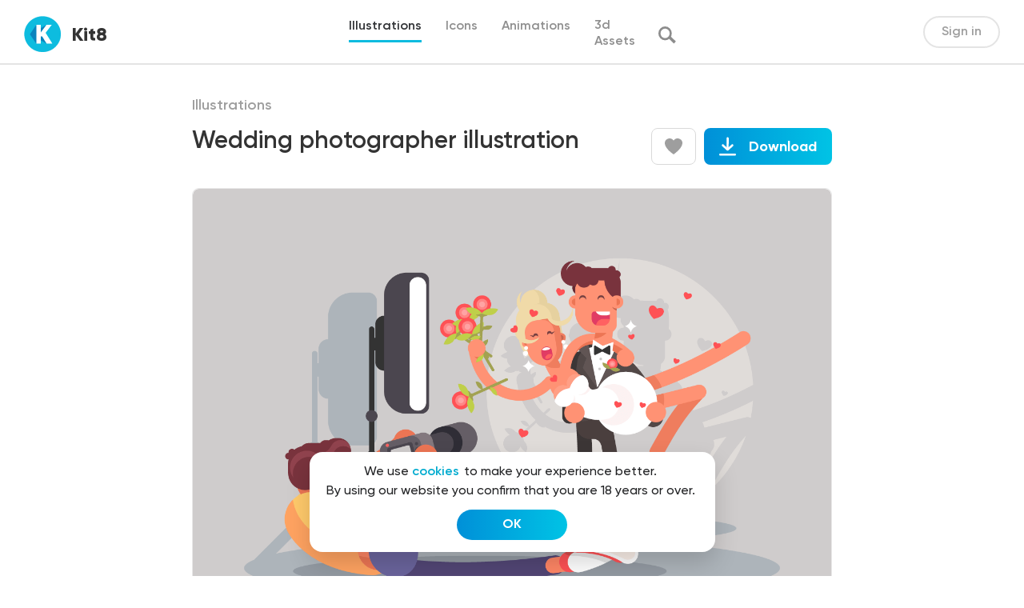

--- FILE ---
content_type: text/html; charset=UTF-8
request_url: https://kit8.net/illustrations/wedding-photographer/
body_size: 15624
content:
<!DOCTYPE html>
<html>
<head>
  <meta charset="utf-8">
  <meta content="width=device-width, initial-scale=1" name="viewport">
  
<!-- Search Engine Optimization by Rank Math - https://s.rankmath.com/home -->
<title>Wedding photographer illustration - Kit8</title>
<meta name="description" content="Wedding photographer flat vector illustration"/>
<meta name="robots" content="follow, index, max-snippet:-1, max-video-preview:-1, max-image-preview:large"/>
<link rel="canonical" href="https://kit8.net/illustrations/wedding-photographer/" />
<meta property="og:locale" content="en_US" />
<meta property="og:type" content="article" />
<meta property="og:title" content="Wedding photographer illustration - Kit8" />
<meta property="og:description" content="Wedding photographer flat vector illustration" />
<meta property="og:url" content="https://kit8.net/illustrations/wedding-photographer/" />
<meta property="og:site_name" content="kit8.net" />
<meta property="article:publisher" content="http://facebook.com/kit8net" />
<meta property="og:image" content="https://kit8.net/wp-content/uploads/2021/04/1200x630.png" />
<meta property="og:image:secure_url" content="https://kit8.net/wp-content/uploads/2021/04/1200x630.png" />
<meta property="og:image:width" content="1200" />
<meta property="og:image:height" content="630" />
<meta property="og:image:alt" content="&lt;span itemprop=&quot;name&quot;&gt;Wedding photographer illustration&lt;/span&gt;" />
<meta property="og:image:type" content="image/png" />
<meta name="twitter:card" content="summary_large_image" />
<meta name="twitter:title" content="Wedding photographer illustration - Kit8" />
<meta name="twitter:description" content="Wedding photographer flat vector illustration" />
<meta name="twitter:site" content="@Kit8Net" />
<meta name="twitter:creator" content="@Kit8Net" />
<meta name="twitter:image" content="https://kit8.net/wp-content/uploads/2021/04/1200x630.png" />
<script type="application/ld+json" class="rank-math-schema">{"@context":"https://schema.org","@graph":[{"@type":"Organization","@id":"https://kit8.net/#organization","name":"Kit8.net Beautiful design assets for startups and designers","url":"https://kit8.net","email":"info@kit8.net","logo":{"@type":"ImageObject","@id":"https://kit8.net/#logo","url":"https://kit8.net/wp-content/uploads/2020/11/kit8_logo_512px.png","caption":"Kit8.net Beautiful design assets for startups and designers","inLanguage":"en-US","width":"512","height":"512"}},{"@type":"WebSite","@id":"https://kit8.net/#website","url":"https://kit8.net","name":"Kit8.net Beautiful design assets for startups and designers","publisher":{"@id":"https://kit8.net/#organization"},"inLanguage":"en-US"},{"@type":"ImageObject","@id":"https://kit8.net/wp-content/uploads/2021/04/1200x630.png","url":"https://kit8.net/wp-content/uploads/2021/04/1200x630.png","width":"1200","height":"630","inLanguage":"en-US"},{"@type":"BreadcrumbList","@id":"https://kit8.net/illustrations/wedding-photographer/#breadcrumb","itemListElement":[{"@type":"ListItem","position":"1","item":{"@id":"https://kit8.net","name":"Home"}},{"@type":"ListItem","position":"2","item":{"@id":"https://kit8.net/downloads/","name":"Download"}},{"@type":"ListItem","position":"3","item":{"@id":"https://kit8.net/illustrations/","name":"Illustrations"}},{"@type":"ListItem","position":"4","item":{"@id":"https://kit8.net/illustrations/wedding-photographer/","name":"Wedding photographer illustration"}}]},{"@type":"ItemPage","@id":"https://kit8.net/illustrations/wedding-photographer/#webpage","url":"https://kit8.net/illustrations/wedding-photographer/","name":"Wedding photographer illustration - Kit8","datePublished":"2016-09-29T00:00:00+00:00","dateModified":"2016-09-29T00:00:00+00:00","isPartOf":{"@id":"https://kit8.net/#website"},"primaryImageOfPage":{"@id":"https://kit8.net/wp-content/uploads/2021/04/1200x630.png"},"inLanguage":"en-US","breadcrumb":{"@id":"https://kit8.net/illustrations/wedding-photographer/#breadcrumb"}},{"@type":"Product","url":"https://kit8.net/illustrations/wedding-photographer/","name":"Wedding photographer illustration","description":"Wedding photographer flat vector illustration","category":"Illustrations","mainEntityOfPage":{"@id":"https://kit8.net/illustrations/wedding-photographer/#webpage"},"sku":"-","offers":{"@type":"Offer","price":"12.00","priceCurrency":"USD","priceValidUntil":"2027-12-31","seller":{"@type":"Organization","@id":"https://kit8.net/","name":"Kit8.net Beautiful design assets for startups and designers","url":"https://kit8.net","logo":"https://kit8.net/wp-content/uploads/2020/11/kit8_logo_512px.png"},"url":"https://kit8.net/illustrations/wedding-photographer/"},"@id":"https://kit8.net/illustrations/wedding-photographer/#richSnippet","image":{"@id":"https://kit8.net/wp-content/uploads/2021/04/1200x630.png"}}]}</script>
<!-- /Rank Math WordPress SEO plugin -->

<link rel='dns-prefetch' href='//cdnjs.cloudflare.com' />
		<!-- This site uses the Google Analytics by ExactMetrics plugin v7.7.0 - Using Analytics tracking - https://www.exactmetrics.com/ -->
							<script src="//www.googletagmanager.com/gtag/js?id=UA-17975170-2"  data-cfasync="false" data-wpfc-render="false" type="text/javascript" async></script>
			<script data-cfasync="false" data-wpfc-render="false" type="text/javascript">
				var em_version = '7.7.0';
				var em_track_user = true;
				var em_no_track_reason = '';
				
								var disableStrs = [
															'ga-disable-UA-17975170-2',
									];

				/* Function to detect opted out users */
				function __gtagTrackerIsOptedOut() {
					for ( var index = 0; index < disableStrs.length; index++ ) {
						if ( document.cookie.indexOf( disableStrs[ index ] + '=true' ) > -1 ) {
							return true;
						}
					}

					return false;
				}

				/* Disable tracking if the opt-out cookie exists. */
				if ( __gtagTrackerIsOptedOut() ) {
					for ( var index = 0; index < disableStrs.length; index++ ) {
						window[ disableStrs[ index ] ] = true;
					}
				}

				/* Opt-out function */
				function __gtagTrackerOptout() {
					for ( var index = 0; index < disableStrs.length; index++ ) {
						document.cookie = disableStrs[ index ] + '=true; expires=Thu, 31 Dec 2099 23:59:59 UTC; path=/';
						window[ disableStrs[ index ] ] = true;
					}
				}

				if ( 'undefined' === typeof gaOptout ) {
					function gaOptout() {
						__gtagTrackerOptout();
					}
				}
								window.dataLayer = window.dataLayer || [];

				window.ExactMetricsDualTracker = {
					helpers: {},
					trackers: {},
				};
				if ( em_track_user ) {
					function __gtagDataLayer() {
						dataLayer.push( arguments );
					}

					function __gtagTracker( type, name, parameters ) {
						if (!parameters) {
							parameters = {};
						}

						if (parameters.send_to) {
							__gtagDataLayer.apply( null, arguments );
							return;
						}

						if ( type === 'event' ) {
							
															parameters.send_to = exactmetrics_frontend.ua;
								__gtagDataLayer( type, name, parameters );
													} else {
							__gtagDataLayer.apply( null, arguments );
						}
					}
					__gtagTracker( 'js', new Date() );
					__gtagTracker( 'set', {
						'developer_id.dNDMyYj' : true,
											} );
															__gtagTracker( 'config', 'UA-17975170-2', {"forceSSL":"true","link_attribution":"true"} );
										window.gtag = __gtagTracker;											(function () {
							/* https://developers.google.com/analytics/devguides/collection/analyticsjs/ */
							/* ga and __gaTracker compatibility shim. */
							var noopfn = function () {
								return null;
							};
							var newtracker = function () {
								return new Tracker();
							};
							var Tracker = function () {
								return null;
							};
							var p = Tracker.prototype;
							p.get = noopfn;
							p.set = noopfn;
							p.send = function (){
								var args = Array.prototype.slice.call(arguments);
								args.unshift( 'send' );
								__gaTracker.apply(null, args);
							};
							var __gaTracker = function () {
								var len = arguments.length;
								if ( len === 0 ) {
									return;
								}
								var f = arguments[len - 1];
								if ( typeof f !== 'object' || f === null || typeof f.hitCallback !== 'function' ) {
									if ( 'send' === arguments[0] ) {
										var hitConverted, hitObject = false, action;
										if ( 'event' === arguments[1] ) {
											if ( 'undefined' !== typeof arguments[3] ) {
												hitObject = {
													'eventAction': arguments[3],
													'eventCategory': arguments[2],
													'eventLabel': arguments[4],
													'value': arguments[5] ? arguments[5] : 1,
												}
											}
										}
										if ( 'pageview' === arguments[1] ) {
											if ( 'undefined' !== typeof arguments[2] ) {
												hitObject = {
													'eventAction': 'page_view',
													'page_path' : arguments[2],
												}
											}
										}
										if ( typeof arguments[2] === 'object' ) {
											hitObject = arguments[2];
										}
										if ( typeof arguments[5] === 'object' ) {
											Object.assign( hitObject, arguments[5] );
										}
										if ( 'undefined' !== typeof arguments[1].hitType ) {
											hitObject = arguments[1];
											if ( 'pageview' === hitObject.hitType ) {
												hitObject.eventAction = 'page_view';
											}
										}
										if ( hitObject ) {
											action = 'timing' === arguments[1].hitType ? 'timing_complete' : hitObject.eventAction;
											hitConverted = mapArgs( hitObject );
											__gtagTracker( 'event', action, hitConverted );
										}
									}
									return;
								}

								function mapArgs( args ) {
									var arg, hit = {};
									var gaMap = {
										'eventCategory': 'event_category',
										'eventAction': 'event_action',
										'eventLabel': 'event_label',
										'eventValue': 'event_value',
										'nonInteraction': 'non_interaction',
										'timingCategory': 'event_category',
										'timingVar': 'name',
										'timingValue': 'value',
										'timingLabel': 'event_label',
										'page' : 'page_path',
										'location' : 'page_location',
										'title' : 'page_title',
									};
									for ( arg in args ) {
																				if ( ! ( ! args.hasOwnProperty(arg) || ! gaMap.hasOwnProperty(arg) ) ) {
											hit[gaMap[arg]] = args[arg];
										} else {
											hit[arg] = args[arg];
										}
									}
									return hit;
								}

								try {
									f.hitCallback();
								} catch ( ex ) {
								}
							};
							__gaTracker.create = newtracker;
							__gaTracker.getByName = newtracker;
							__gaTracker.getAll = function () {
								return [];
							};
							__gaTracker.remove = noopfn;
							__gaTracker.loaded = true;
							window['__gaTracker'] = __gaTracker;
						})();
									} else {
										console.log( "" );
					( function () {
							function __gtagTracker() {
								return null;
							}
							window['__gtagTracker'] = __gtagTracker;
							window['gtag'] = __gtagTracker;
					} )();
									}
			</script>
				<!-- / Google Analytics by ExactMetrics -->
		<link rel='stylesheet' id='wp-block-library-css'  href='https://kit8.net/wp-includes/css/dist/block-library/style.min.css?ver=6.0.1' type='text/css' media='all' />
<style id='global-styles-inline-css' type='text/css'>
body{--wp--preset--color--black: #000000;--wp--preset--color--cyan-bluish-gray: #abb8c3;--wp--preset--color--white: #ffffff;--wp--preset--color--pale-pink: #f78da7;--wp--preset--color--vivid-red: #cf2e2e;--wp--preset--color--luminous-vivid-orange: #ff6900;--wp--preset--color--luminous-vivid-amber: #fcb900;--wp--preset--color--light-green-cyan: #7bdcb5;--wp--preset--color--vivid-green-cyan: #00d084;--wp--preset--color--pale-cyan-blue: #8ed1fc;--wp--preset--color--vivid-cyan-blue: #0693e3;--wp--preset--color--vivid-purple: #9b51e0;--wp--preset--gradient--vivid-cyan-blue-to-vivid-purple: linear-gradient(135deg,rgba(6,147,227,1) 0%,rgb(155,81,224) 100%);--wp--preset--gradient--light-green-cyan-to-vivid-green-cyan: linear-gradient(135deg,rgb(122,220,180) 0%,rgb(0,208,130) 100%);--wp--preset--gradient--luminous-vivid-amber-to-luminous-vivid-orange: linear-gradient(135deg,rgba(252,185,0,1) 0%,rgba(255,105,0,1) 100%);--wp--preset--gradient--luminous-vivid-orange-to-vivid-red: linear-gradient(135deg,rgba(255,105,0,1) 0%,rgb(207,46,46) 100%);--wp--preset--gradient--very-light-gray-to-cyan-bluish-gray: linear-gradient(135deg,rgb(238,238,238) 0%,rgb(169,184,195) 100%);--wp--preset--gradient--cool-to-warm-spectrum: linear-gradient(135deg,rgb(74,234,220) 0%,rgb(151,120,209) 20%,rgb(207,42,186) 40%,rgb(238,44,130) 60%,rgb(251,105,98) 80%,rgb(254,248,76) 100%);--wp--preset--gradient--blush-light-purple: linear-gradient(135deg,rgb(255,206,236) 0%,rgb(152,150,240) 100%);--wp--preset--gradient--blush-bordeaux: linear-gradient(135deg,rgb(254,205,165) 0%,rgb(254,45,45) 50%,rgb(107,0,62) 100%);--wp--preset--gradient--luminous-dusk: linear-gradient(135deg,rgb(255,203,112) 0%,rgb(199,81,192) 50%,rgb(65,88,208) 100%);--wp--preset--gradient--pale-ocean: linear-gradient(135deg,rgb(255,245,203) 0%,rgb(182,227,212) 50%,rgb(51,167,181) 100%);--wp--preset--gradient--electric-grass: linear-gradient(135deg,rgb(202,248,128) 0%,rgb(113,206,126) 100%);--wp--preset--gradient--midnight: linear-gradient(135deg,rgb(2,3,129) 0%,rgb(40,116,252) 100%);--wp--preset--duotone--dark-grayscale: url('#wp-duotone-dark-grayscale');--wp--preset--duotone--grayscale: url('#wp-duotone-grayscale');--wp--preset--duotone--purple-yellow: url('#wp-duotone-purple-yellow');--wp--preset--duotone--blue-red: url('#wp-duotone-blue-red');--wp--preset--duotone--midnight: url('#wp-duotone-midnight');--wp--preset--duotone--magenta-yellow: url('#wp-duotone-magenta-yellow');--wp--preset--duotone--purple-green: url('#wp-duotone-purple-green');--wp--preset--duotone--blue-orange: url('#wp-duotone-blue-orange');--wp--preset--font-size--small: 13px;--wp--preset--font-size--medium: 20px;--wp--preset--font-size--large: 36px;--wp--preset--font-size--x-large: 42px;}.has-black-color{color: var(--wp--preset--color--black) !important;}.has-cyan-bluish-gray-color{color: var(--wp--preset--color--cyan-bluish-gray) !important;}.has-white-color{color: var(--wp--preset--color--white) !important;}.has-pale-pink-color{color: var(--wp--preset--color--pale-pink) !important;}.has-vivid-red-color{color: var(--wp--preset--color--vivid-red) !important;}.has-luminous-vivid-orange-color{color: var(--wp--preset--color--luminous-vivid-orange) !important;}.has-luminous-vivid-amber-color{color: var(--wp--preset--color--luminous-vivid-amber) !important;}.has-light-green-cyan-color{color: var(--wp--preset--color--light-green-cyan) !important;}.has-vivid-green-cyan-color{color: var(--wp--preset--color--vivid-green-cyan) !important;}.has-pale-cyan-blue-color{color: var(--wp--preset--color--pale-cyan-blue) !important;}.has-vivid-cyan-blue-color{color: var(--wp--preset--color--vivid-cyan-blue) !important;}.has-vivid-purple-color{color: var(--wp--preset--color--vivid-purple) !important;}.has-black-background-color{background-color: var(--wp--preset--color--black) !important;}.has-cyan-bluish-gray-background-color{background-color: var(--wp--preset--color--cyan-bluish-gray) !important;}.has-white-background-color{background-color: var(--wp--preset--color--white) !important;}.has-pale-pink-background-color{background-color: var(--wp--preset--color--pale-pink) !important;}.has-vivid-red-background-color{background-color: var(--wp--preset--color--vivid-red) !important;}.has-luminous-vivid-orange-background-color{background-color: var(--wp--preset--color--luminous-vivid-orange) !important;}.has-luminous-vivid-amber-background-color{background-color: var(--wp--preset--color--luminous-vivid-amber) !important;}.has-light-green-cyan-background-color{background-color: var(--wp--preset--color--light-green-cyan) !important;}.has-vivid-green-cyan-background-color{background-color: var(--wp--preset--color--vivid-green-cyan) !important;}.has-pale-cyan-blue-background-color{background-color: var(--wp--preset--color--pale-cyan-blue) !important;}.has-vivid-cyan-blue-background-color{background-color: var(--wp--preset--color--vivid-cyan-blue) !important;}.has-vivid-purple-background-color{background-color: var(--wp--preset--color--vivid-purple) !important;}.has-black-border-color{border-color: var(--wp--preset--color--black) !important;}.has-cyan-bluish-gray-border-color{border-color: var(--wp--preset--color--cyan-bluish-gray) !important;}.has-white-border-color{border-color: var(--wp--preset--color--white) !important;}.has-pale-pink-border-color{border-color: var(--wp--preset--color--pale-pink) !important;}.has-vivid-red-border-color{border-color: var(--wp--preset--color--vivid-red) !important;}.has-luminous-vivid-orange-border-color{border-color: var(--wp--preset--color--luminous-vivid-orange) !important;}.has-luminous-vivid-amber-border-color{border-color: var(--wp--preset--color--luminous-vivid-amber) !important;}.has-light-green-cyan-border-color{border-color: var(--wp--preset--color--light-green-cyan) !important;}.has-vivid-green-cyan-border-color{border-color: var(--wp--preset--color--vivid-green-cyan) !important;}.has-pale-cyan-blue-border-color{border-color: var(--wp--preset--color--pale-cyan-blue) !important;}.has-vivid-cyan-blue-border-color{border-color: var(--wp--preset--color--vivid-cyan-blue) !important;}.has-vivid-purple-border-color{border-color: var(--wp--preset--color--vivid-purple) !important;}.has-vivid-cyan-blue-to-vivid-purple-gradient-background{background: var(--wp--preset--gradient--vivid-cyan-blue-to-vivid-purple) !important;}.has-light-green-cyan-to-vivid-green-cyan-gradient-background{background: var(--wp--preset--gradient--light-green-cyan-to-vivid-green-cyan) !important;}.has-luminous-vivid-amber-to-luminous-vivid-orange-gradient-background{background: var(--wp--preset--gradient--luminous-vivid-amber-to-luminous-vivid-orange) !important;}.has-luminous-vivid-orange-to-vivid-red-gradient-background{background: var(--wp--preset--gradient--luminous-vivid-orange-to-vivid-red) !important;}.has-very-light-gray-to-cyan-bluish-gray-gradient-background{background: var(--wp--preset--gradient--very-light-gray-to-cyan-bluish-gray) !important;}.has-cool-to-warm-spectrum-gradient-background{background: var(--wp--preset--gradient--cool-to-warm-spectrum) !important;}.has-blush-light-purple-gradient-background{background: var(--wp--preset--gradient--blush-light-purple) !important;}.has-blush-bordeaux-gradient-background{background: var(--wp--preset--gradient--blush-bordeaux) !important;}.has-luminous-dusk-gradient-background{background: var(--wp--preset--gradient--luminous-dusk) !important;}.has-pale-ocean-gradient-background{background: var(--wp--preset--gradient--pale-ocean) !important;}.has-electric-grass-gradient-background{background: var(--wp--preset--gradient--electric-grass) !important;}.has-midnight-gradient-background{background: var(--wp--preset--gradient--midnight) !important;}.has-small-font-size{font-size: var(--wp--preset--font-size--small) !important;}.has-medium-font-size{font-size: var(--wp--preset--font-size--medium) !important;}.has-large-font-size{font-size: var(--wp--preset--font-size--large) !important;}.has-x-large-font-size{font-size: var(--wp--preset--font-size--x-large) !important;}
</style>
<link rel='stylesheet' id='edd-related-downloads-css'  href='https://kit8.net/wp-content/plugins/easy-digital-downloads-related-downloads/edd-related-downloads.css?ver=6.0.1' type='text/css' media='all' />
<link rel='stylesheet' id='edd-styles-css'  href='https://kit8.net/wp-content/plugins/easy-digital-downloads/templates/edd.min.css?ver=2.11.7' type='text/css' media='all' />
<link rel='stylesheet' id='edd-free-downloads-css'  href='https://kit8.net/wp-content/plugins/edd-free-downloads/assets/css/style.min.css?ver=2.3.10' type='text/css' media='all' />
<link rel='stylesheet' id='edd_all_access_css-css'  href='https://kit8.net/wp-content/plugins/edd-all-access/assets/css/frontend/build/styles.css?ver=1.2.1' type='text/css' media='all' />
<link rel='stylesheet' id='edd-recurring-css'  href='https://kit8.net/wp-content/plugins/edd-recurring/assets/css/styles.css?ver=2.11.7' type='text/css' media='all' />
<link rel='stylesheet' id='k8-normalize-css'  href='https://kit8.net/wp-content/themes/kit8/css/normalize.css?ver=6.0.1' type='text/css' media='all' />
<link rel='stylesheet' id='k8-webflow-css'  href='https://kit8.net/wp-content/themes/kit8/css/webflow.css?ver=6.0.1' type='text/css' media='all' />
<link rel='stylesheet' id='k8-kit8-2-0.webflow-css'  href='https://kit8.net/wp-content/themes/kit8/css/kit8-2-0.webflow.css?ver=6.0.1' type='text/css' media='all' />
<link rel='stylesheet' id='k8-fancybox-css'  href='https://cdnjs.cloudflare.com/ajax/libs/fancybox/3.5.7/jquery.fancybox.css?ver=6.0.1' type='text/css' media='all' />
<link rel='stylesheet' id='k8-animate-css'  href='https://cdnjs.cloudflare.com/ajax/libs/animate.css/4.1.1/animate.min.css?ver=6.0.1' type='text/css' media='all' />
<link rel='stylesheet' id='k8-hover-css'  href='https://cdnjs.cloudflare.com/ajax/libs/hover.css/2.1.0/css/hover-min.css?ver=6.0.1' type='text/css' media='all' />
<link rel='stylesheet' id='k8-slick-css'  href='https://cdnjs.cloudflare.com/ajax/libs/slick-carousel/1.8.1/slick.min.css?ver=6.0.1' type='text/css' media='all' />
<link rel='stylesheet' id='k8-main-css'  href='https://kit8.net/wp-content/themes/kit8/css/main.css?ver=6.0.1' type='text/css' media='all' />
<script type="text/javascript">
            window._nslDOMReady = function (callback) {
                if ( document.readyState === "complete" || document.readyState === "interactive" ) {
                    callback();
                } else {
                    document.addEventListener( "DOMContentLoaded", callback );
                }
            };
            </script><script type='text/javascript' src='https://kit8.net/wp-content/plugins/google-analytics-dashboard-for-wp/assets/js/frontend-gtag.min.js?ver=7.7.0' id='exactmetrics-frontend-script-js'></script>
<script data-cfasync="false" data-wpfc-render="false" type="text/javascript" id='exactmetrics-frontend-script-js-extra'>/* <![CDATA[ */
var exactmetrics_frontend = {"js_events_tracking":"true","download_extensions":"zip,eps,svg","inbound_paths":"[{\"path\":\"\\\/go\\\/\",\"label\":\"affiliate\"},{\"path\":\"\\\/recommend\\\/\",\"label\":\"affiliate\"}]","home_url":"https:\/\/kit8.net","hash_tracking":"false","ua":"UA-17975170-2","v4_id":""};/* ]]> */
</script>
<script type='text/javascript' src='https://kit8.net/wp-includes/js/jquery/jquery.min.js?ver=3.6.0' id='jquery-core-js'></script>
<script type='text/javascript' src='https://kit8.net/wp-includes/js/jquery/jquery-migrate.min.js?ver=3.3.2' id='jquery-migrate-js'></script>
<script type='text/javascript' id='edd-frontend-recurring-js-extra'>
/* <![CDATA[ */
var edd_recurring_vars = {"confirm_cancel":"Are you sure you want to cancel your subscription?","has_trial":"","total":"$0.00","total_plain":"0"};
/* ]]> */
</script>
<script type='text/javascript' src='https://kit8.net/wp-content/plugins/edd-recurring/assets/js/edd-frontend-recurring.js?ver=2.11.7' id='edd-frontend-recurring-js'></script>
<link rel="https://api.w.org/" href="https://kit8.net/wp-json/" /><link rel="EditURI" type="application/rsd+xml" title="RSD" href="https://kit8.net/xmlrpc.php?rsd" />
<link rel="wlwmanifest" type="application/wlwmanifest+xml" href="https://kit8.net/wp-includes/wlwmanifest.xml" /> 
<meta name="generator" content="WordPress 6.0.1" />
<link rel='shortlink' href='https://kit8.net/?p=30341' />
<link rel="alternate" type="application/json+oembed" href="https://kit8.net/wp-json/oembed/1.0/embed?url=https%3A%2F%2Fkit8.net%2Fillustrations%2Fwedding-photographer%2F" />
<link rel="alternate" type="text/xml+oembed" href="https://kit8.net/wp-json/oembed/1.0/embed?url=https%3A%2F%2Fkit8.net%2Fillustrations%2Fwedding-photographer%2F&#038;format=xml" />
<meta name="generator" content="Easy Digital Downloads v2.11.7" />
<link rel="apple-touch-icon" sizes="180x180" href="/wp-content/uploads/fbrfg/apple-touch-icon.png">
<link rel="icon" type="image/png" sizes="32x32" href="/wp-content/uploads/fbrfg/favicon-32x32.png">
<link rel="icon" type="image/png" sizes="16x16" href="/wp-content/uploads/fbrfg/favicon-16x16.png">
<link rel="manifest" href="/wp-content/uploads/fbrfg/site.webmanifest">
<link rel="mask-icon" href="/wp-content/uploads/fbrfg/safari-pinned-tab.svg" color="#5bbad5">
<link rel="shortcut icon" href="/wp-content/uploads/fbrfg/favicon.ico">
<meta name="msapplication-TileColor" content="#da532c">
<meta name="msapplication-config" content="/wp-content/uploads/fbrfg/browserconfig.xml">
<meta name="theme-color" content="#ffffff">			<style type="text/css" media="screen">
				/**
				 * Plugin Name: Subtitles
				 * Plugin URI: http://wordpress.org/plugins/subtitles/
				 * Description: Easily add subtitles into your WordPress posts, pages, custom post types, and themes.
				 * Author: We Cobble
				 * Author URI: https://wecobble.com/
				 * Version: 2.2.0
				 * License: GNU General Public License v2 or later
				 * License URI: http://www.gnu.org/licenses/gpl-2.0.html
				 */

				/**
				 * Be explicit about this styling only applying to spans,
				 * since that's the default markup that's returned by
				 * Subtitles. If a developer overrides the default subtitles
				 * markup with another element or class, we don't want to stomp
				 * on that.
				 *
				 * @since 1.0.0
				 */
				span.entry-subtitle {
					display: block; /* Put subtitles on their own line by default. */
					font-size: 0.53333333333333em; /* Sensible scaling. It's assumed that post titles will be wrapped in heading tags. */
				}
				/**
				 * If subtitles are shown in comment areas, we'll hide them by default.
				 *
				 * @since 1.0.5
				 */
				#comments .comments-title span.entry-subtitle {
					display: none;
				}
			</style><meta name="generator" content="EDD FES v2.7.1" />
<link rel="icon" href="https://kit8.net/wp-content/uploads/2020/11/cropped-kit8_logo_512px_sqr-1-32x32.png" sizes="32x32" />
<link rel="icon" href="https://kit8.net/wp-content/uploads/2020/11/cropped-kit8_logo_512px_sqr-1-192x192.png" sizes="192x192" />
<link rel="apple-touch-icon" href="https://kit8.net/wp-content/uploads/2020/11/cropped-kit8_logo_512px_sqr-1-180x180.png" />
<meta name="msapplication-TileImage" content="https://kit8.net/wp-content/uploads/2020/11/cropped-kit8_logo_512px_sqr-1-270x270.png" />
<style type="text/css">div.nsl-container[data-align="left"] {
    text-align: left;
}

div.nsl-container[data-align="center"] {
    text-align: center;
}

div.nsl-container[data-align="right"] {
    text-align: right;
}


div.nsl-container .nsl-container-buttons a {
    text-decoration: none !important;
    box-shadow: none !important;
    border: 0;
}

div.nsl-container .nsl-container-buttons {
    display: flex;
    padding: 5px 0;
}

div.nsl-container.nsl-container-block .nsl-container-buttons {
    display: inline-grid;
    grid-template-columns: minmax(145px, auto);
}

div.nsl-container-block-fullwidth .nsl-container-buttons {
    flex-flow: column;
    align-items: center;
}

div.nsl-container-block-fullwidth .nsl-container-buttons a,
div.nsl-container-block .nsl-container-buttons a {
    flex: 1 1 auto;
    display: block;
    margin: 5px 0;
    width: 100%;
}

div.nsl-container-inline {
    margin: -5px;
    text-align: left;
}

div.nsl-container-inline .nsl-container-buttons {
    justify-content: center;
    flex-wrap: wrap;
}

div.nsl-container-inline .nsl-container-buttons a {
    margin: 5px;
    display: inline-block;
}

div.nsl-container-grid .nsl-container-buttons {
    flex-flow: row;
    align-items: center;
    flex-wrap: wrap;
}

div.nsl-container-grid .nsl-container-buttons a {
    flex: 1 1 auto;
    display: block;
    margin: 5px;
    max-width: 280px;
    width: 100%;
}

@media only screen and (min-width: 650px) {
    div.nsl-container-grid .nsl-container-buttons a {
        width: auto;
    }
}

div.nsl-container .nsl-button {
    cursor: pointer;
    vertical-align: top;
    border-radius: 4px;
}

div.nsl-container .nsl-button-default {
    color: #fff;
    display: flex;
}

div.nsl-container .nsl-button-icon {
    display: inline-block;
}

div.nsl-container .nsl-button-svg-container {
    flex: 0 0 auto;
    padding: 8px;
    display: flex;
    align-items: center;
}

div.nsl-container svg {
    height: 24px;
    width: 24px;
    vertical-align: top;
}

div.nsl-container .nsl-button-default div.nsl-button-label-container {
    margin: 0 24px 0 12px;
    padding: 10px 0;
    font-family: Helvetica, Arial, sans-serif;
    font-size: 16px;
    line-height: 20px;
    letter-spacing: .25px;
    overflow: hidden;
    text-align: center;
    text-overflow: clip;
    white-space: nowrap;
    flex: 1 1 auto;
    -webkit-font-smoothing: antialiased;
    -moz-osx-font-smoothing: grayscale;
    text-transform: none;
    display: inline-block;
}

div.nsl-container .nsl-button-google[data-skin="dark"] .nsl-button-svg-container {
    margin: 1px;
    padding: 7px;
    border-radius: 3px;
    background: #fff;
}

div.nsl-container .nsl-button-google[data-skin="light"] {
    border-radius: 1px;
    box-shadow: 0 1px 5px 0 rgba(0, 0, 0, .25);
    color: RGBA(0, 0, 0, 0.54);
}

div.nsl-container .nsl-button-apple .nsl-button-svg-container {
    padding: 0 6px;
}

div.nsl-container .nsl-button-apple .nsl-button-svg-container svg {
    height: 40px;
    width: auto;
}

div.nsl-container .nsl-button-apple[data-skin="light"] {
    color: #000;
    box-shadow: 0 0 0 1px #000;
}

div.nsl-container .nsl-button-facebook[data-skin="white"] {
    color: #000;
    box-shadow: inset 0 0 0 1px #000;
}

div.nsl-container .nsl-button-facebook[data-skin="light"] {
    color: #1877F2;
    box-shadow: inset 0 0 0 1px #1877F2;
}

div.nsl-container .nsl-button-apple div.nsl-button-label-container {
    font-size: 17px;
    font-family: -apple-system, BlinkMacSystemFont, "Segoe UI", Roboto, Helvetica, Arial, sans-serif, "Apple Color Emoji", "Segoe UI Emoji", "Segoe UI Symbol";
}

div.nsl-container .nsl-button-slack div.nsl-button-label-container {
    font-size: 17px;
    font-family: -apple-system, BlinkMacSystemFont, "Segoe UI", Roboto, Helvetica, Arial, sans-serif, "Apple Color Emoji", "Segoe UI Emoji", "Segoe UI Symbol";
}

div.nsl-container .nsl-button-slack[data-skin="light"] {
    color: #000000;
    box-shadow: inset 0 0 0 1px #DDDDDD;
}

.nsl-clear {
    clear: both;
}

.nsl-container {
    clear: both;
}

/*Button align start*/

div.nsl-container-inline[data-align="left"] .nsl-container-buttons {
    justify-content: flex-start;
}

div.nsl-container-inline[data-align="center"] .nsl-container-buttons {
    justify-content: center;
}

div.nsl-container-inline[data-align="right"] .nsl-container-buttons {
    justify-content: flex-end;
}


div.nsl-container-grid[data-align="left"] .nsl-container-buttons {
    justify-content: flex-start;
}

div.nsl-container-grid[data-align="center"] .nsl-container-buttons {
    justify-content: center;
}

div.nsl-container-grid[data-align="right"] .nsl-container-buttons {
    justify-content: flex-end;
}

div.nsl-container-grid[data-align="space-around"] .nsl-container-buttons {
    justify-content: space-around;
}

div.nsl-container-grid[data-align="space-between"] .nsl-container-buttons {
    justify-content: space-between;
}

/* Button align end*/

/* Redirect */

#nsl-redirect-overlay {
    display: flex;
    flex-direction: column;
    justify-content: center;
    align-items: center;
    position: fixed;
    z-index: 1000000;
    left: 0;
    top: 0;
    width: 100%;
    height: 100%;
    backdrop-filter: blur(1px);
    background-color: RGBA(0, 0, 0, .32);;
}

#nsl-redirect-overlay-container {
    display: flex;
    flex-direction: column;
    justify-content: center;
    align-items: center;
    background-color: white;
    padding: 30px;
    border-radius: 10px;
}

#nsl-redirect-overlay-spinner {
    content: '';
    display: block;
    margin: 20px;
    border: 9px solid RGBA(0, 0, 0, .6);
    border-top: 9px solid #fff;
    border-radius: 50%;
    box-shadow: inset 0 0 0 1px RGBA(0, 0, 0, .6), 0 0 0 1px RGBA(0, 0, 0, .6);
    width: 40px;
    height: 40px;
    animation: nsl-loader-spin 2s linear infinite;
}

@keyframes nsl-loader-spin {
    0% {
        transform: rotate(0deg)
    }
    to {
        transform: rotate(360deg)
    }
}

#nsl-redirect-overlay-title {
    font-family: -apple-system, BlinkMacSystemFont, "Segoe UI", Roboto, Oxygen-Sans, Ubuntu, Cantarell, "Helvetica Neue", sans-serif;
    font-size: 18px;
    font-weight: bold;
    color: #3C434A;
}

#nsl-redirect-overlay-text {
    font-family: -apple-system, BlinkMacSystemFont, "Segoe UI", Roboto, Oxygen-Sans, Ubuntu, Cantarell, "Helvetica Neue", sans-serif;
    text-align: center;
    font-size: 14px;
    color: #3C434A;
}

/* Redirect END*/</style>  <!-- [if lt IE 9]><script src="https://cdnjs.cloudflare.com/ajax/libs/html5shiv/3.7.3/html5shiv.min.js" type="text/javascript"></script><![endif] -->
  <script type="text/javascript">!function(o,c){var n=c.documentElement,t=" w-mod-";n.className+=t+"js",("ontouchstart"in o||o.DocumentTouch&&c instanceof DocumentTouch)&&(n.className+=t+"touch")}(window,document);</script>
  <link href="https://kit8.net/wp-content/themes/kit8/images/favicon.ico" rel="shortcut icon" type="image/x-icon">
  <link href="https://kit8.net/wp-content/themes/kit8/images/webclip.png" rel="apple-touch-icon">
</head>
<body>
    <div class="coockies-block">
    <div class="coockies-wrap">
      <div class="coockies coockies-more">We use <a class="coockies-link" href="/cookies-policy">cookies</a> to make your experience better.</div>
<div class="coockies coockies-more">By using our website you confirm that you are 18 years or over.</div>
<a href="#" class="button-2 w-button hvr-float">OK</a>
    </div>
  </div>
    <div class="navbar-div">
    <div scroll="enable" style="display:none" id="signin-bg" class="signin-bg">
      <div class="signin-screen">
        <a href="#" class="button w-button close-signin"></a>
        <div class="div-block-120">
          <img src="https://kit8.net/wp-content/themes/kit8/images/Logo.svg" alt="" class="signin-logo">
        </div>
        <div class="signin-center-div">
          <div style="display:block" class="signin-welcome-screen">
            <div class="div-block-111">
              <h3 class="signin-with-email-text"><strong class="signin-social">With email</strong></h3>
              <a href="#" class="signin-email-btn w-button">Sign in</a>
              <a href="#" class="sign-up-btn w-button">Sign up</a>
            </div>
            <div class="sing-in-social-div">
              <h3 class="signin-social"><strong class="signin-social">or</strong></h3>
              <a href="https://kit8.net/wp-login.php?loginSocial=google" data-plugin="nsl" data-action="connect" data-redirect="current" data-provider="google" data-popupwidth="600" data-popupheight="600" class="signin-google-btn w-button">Sign in with Google</a>
              <a href="https://kit8.net/wp-login.php?loginSocial=facebook" data-plugin="nsl" data-action="connect" data-redirect="current" data-provider="facebook" data-popupwidth="475" data-popupheight="175" class="signin-facebook-btn w-button">Sign in with Facebook</a>
            </div>
          </div>
          <div style="display:none" class="singin-screen">
            <div class="signin-form w-form">
              <form id="signin" class="signin-form">
                <input type="text" class="signin-input w-input" maxlength="256" name="email" placeholder="Email" required>
                <input type="password" class="signin-input w-input" name="password" placeholder="Password" required>
                <input type="submit" value="Sign in" data-value="Sign in" data-wait="Please wait..." class="signin-email-btn w-button">
                <div class="form-response"></div>
              </form>
            </div>
            <div class="div-block-107">
              <a href="#" class="grey-link link-forgot-password">Forgot Password?</a>
            </div>
            <div class="div-block-108">
              <div class="text-block-43"><strong class="bold-text-26">Don’t have an account?</strong></div>
              <a href="#" class="black-link-signup">Sign up</a>
            </div>
            <div class="div-block-109">
              <div class="text-block-44">Log in via socials</div>
              <div class="div-block-110">
                <a href="https://kit8.net/wp-login.php?loginSocial=google" data-plugin="nsl" data-action="connect" data-redirect="current" data-provider="google" data-popupwidth="600" data-popupheight="600" class="signin-google-btn-small w-button"></a>
                <a href="https://kit8.net/wp-login.php?loginSocial=facebook" data-plugin="nsl" data-action="connect" data-redirect="current" data-provider="facebook" data-popupwidth="475" data-popupheight="175" class="signin-facebook-btn-small w-button"></a>
              </div>
            </div>
          </div>
          <div style="display:none" class="singup">
            <div class="signin-form w-form">
              <form id="signup" class="signin-form">
                <input type="text" class="signin-input w-input" maxlength="256" name="first_name" placeholder="First name" required>
                <input type="text" class="signin-input w-input" maxlength="256" name="last_name" placeholder="Last name" required>
                <input type="email" class="signin-input w-input" maxlength="256" name="email" placeholder="Email" required>
                <input type="password" class="signin-input w-input" name="password" placeholder="Password" required>
                <input type="submit" value="Sign up" data-value="Sign up" data-wait="Please wait..." class="signin-email-btn w-button">
                <div class="form-response"></div>
              </form>
            </div>
            <div class="div-block-108-copy">
              <div class="text-block-43"><strong class="bold-text-26">Already have an account?</strong></div>
              <a href="#" class="black-link-signup">Sign in</a>
            </div>
          </div>
          <div style="display:none" class="forgot-password">
            <div class="signin-form w-form">
              <form id="forgot-password" class="signin-form">
                <input type="email" class="signin-input w-input" maxlength="256" name="email" placeholder="Email" required>
                <input type="submit" value="Send" data-value="Send" data-wait="Please wait..." class="signin-email-btn w-button">
                <div class="form-response"></div>
              </form>
            </div>
            <div class="div-block-108-copy">
              <div class="text-block-43"><strong class="bold-text-26">Remember your password?</strong></div>
              <a href="#" class="black-link-signup">Sign in</a>
            </div>
          </div>
          <div class="div-block-104">
            <div class="text-block-42"><strong class="sign-in-terms-text">By signing in to your account you agree with our </strong></div>
            <div class="div-block-105">
              <a href="/privacy-policy" class="link-3"><strong class="black-link">Privacy Policy</strong></a>
              <div class="sign-in-terms-text-and"><strong class="sign-in-terms-text">and</strong></div>
              <a href="/terms-of-use" class="link-4"><strong class="black-link">Terms of Use.</strong></a>
            </div>
          </div>
        </div>
      </div>
      <div class="div-block-106"></div>
    </div>
    <a href="#" class="button-3 w-button btn-top"></a>
    <div data-collapse="medium" data-w-id="a88974b5-0218-4daf-e6f4-5fc131185d02" role="banner" class="navbar w-nav">
      <div id="Navbar" class="div-block-112">
        <div id="w-node-5fc131185d04-20c81e87" class="navbar-logo"><a href="/" aria-current="page" class="brand w-nav-brand w--current"><img src="https://kit8.net/wp-content/themes/kit8/images/Logo.svg" width="45.5" alt=""><div class="text-block">Kit8</div></a></div>
        <div id="w-node-5fc131185d09-20c81e87" class="navbar-menu">
          <div class="menu-button-2 w-nav-button">
            <div class="icon-9 w-icon-nav-menu"></div>
          </div>
                    <nav role="navigation" class="nav-menu-3 w-nav-menu">
            <div class="w-dyn-list">
              <div role="list" class="collection-list w-dyn-items">
                                <div role="listitem" class="collection-item w-dyn-item">
                  <a href="https://kit8.net/illustrations/" class="navbar-menu-links w-inline-block w--current">
                    <div>Illustrations</div>
                    <div class="navbar-blue-line-menu"></div>
                  </a>
                </div>
                                <div role="listitem" class="collection-item w-dyn-item">
                  <a href="https://kit8.net/icons/" class="navbar-menu-links w-inline-block ">
                    <div>Icons</div>
                    <div class="navbar-blue-line-menu"></div>
                  </a>
                </div>
                                <div role="listitem" class="collection-item w-dyn-item">
                  <a href="https://kit8.net/animations/" class="navbar-menu-links w-inline-block ">
                    <div>Animations</div>
                    <div class="navbar-blue-line-menu"></div>
                  </a>
                </div>
                                <div role="listitem" class="collection-item w-dyn-item">
                  <a href="https://kit8.net/3dassets/" class="navbar-menu-links w-inline-block ">
                    <div>3d Assets</div>
                    <div class="navbar-blue-line-menu"></div>
                  </a>
                </div>
                              </div>
            </div>
          </nav>
                              <a href="#" class="navbar-search-button w-button"></a>
          <form id="search" action="https://kit8.net/" class="navbar-search w-form" style="display: none;">
  <input type="hidden" name="category" value="all">
  <div class="div-block-114">
        <div class="w-dropdown">
      <div class="dropdown-toggle-3 w-dropdown-toggle">
        <div class="icon-10 w-icon-dropdown-toggle"></div>
                <div class="text-block-45 dropdown-category-title">All products</div>
              </div>
      <nav class="dropdown-list-4 w-dropdown-list">
        <div class="div-block-115">
          <a data-slug="all" data-name="All products" href="#" class="dropdown-link-2 w-dropdown-link w--current">All products</a>
                    <a data-slug="illustrations" data-name="Illustrations" href="#" class="dropdown-link-2 w-dropdown-link ">Illustrations</a>
                    <a data-slug="icons" data-name="Icons" href="#" class="dropdown-link-2 w-dropdown-link ">Icons</a>
                    <a data-slug="animations" data-name="Animations" href="#" class="dropdown-link-2 w-dropdown-link ">Animations</a>
                    <a data-slug="3dassets" data-name="3d Assets" href="#" class="dropdown-link-2 w-dropdown-link ">3d Assets</a>
                  </div>
      </nav>
    </div>
        <input type="search" class="search-input w-input" name="s" placeholder="Type anything to search…" value="" required>
  </div>
  <input type="submit" class="search-button w-button">
</form>                  </div>
        <div class="navbar-logo-mobile">
          <a href="/" aria-current="page" class="brand brand-logo-mobile w-nav-brand w--current">
            <img src="https://kit8.net/wp-content/themes/kit8/images/Logo.svg" width="45.5" alt="">
          </a>
        </div>
        <div class="navbar-r-side">
                    <a href="#" class="navbar_signin_btn w-button">Sign in</a>
                  </div>
      </div>
      <div class="w-nav-overlay">
        <nav role="navigation" class="nav-menu-3 w-nav-menu" data-nav-menu-open>
          <div class="w-dyn-list">
            <div role="list" class="collection-list w-dyn-items">
                            <div role="listitem" class="collection-item w-dyn-item">
                <a href="https://kit8.net/illustrations/" class="navbar-menu-links w-inline-block w--current">
                  <div>Illustrations</div>
                  <div class="navbar-blue-line-menu"></div>
                </a>
              </div>
                            <div role="listitem" class="collection-item w-dyn-item">
                <a href="https://kit8.net/icons/" class="navbar-menu-links w-inline-block ">
                  <div>Icons</div>
                  <div class="navbar-blue-line-menu"></div>
                </a>
              </div>
                            <div role="listitem" class="collection-item w-dyn-item">
                <a href="https://kit8.net/animations/" class="navbar-menu-links w-inline-block ">
                  <div>Animations</div>
                  <div class="navbar-blue-line-menu"></div>
                </a>
              </div>
                            <div role="listitem" class="collection-item w-dyn-item">
                <a href="https://kit8.net/3dassets/" class="navbar-menu-links w-inline-block ">
                  <div>3d Assets</div>
                  <div class="navbar-blue-line-menu"></div>
                </a>
              </div>
                          </div>
          </div>
        </nav>
      </div>
    </div>
  </div>
  <div class="mainsection-download">
  <div class="productpage-div">
    <div class="breadcrumbs-div">
            <a href="https://kit8.net/illustrations/" class="breadcrumb-link-productpage">Illustrations</a>
                </div>
    <div class="productpage-title">
      <div class="productpage-name">Wedding photographer illustration</div>
      <div class="div-block-59">
        <a href="#" class="div-block-62 w-button hvr-float toggle-favorite " data-id="30341"></a>
        <a href="#" class="div-block-62 productlike-button-mobile w-button hvr-float toggle-favorite " data-id="30341"></a>
        <a href="https://kit8.net/pricing/" class="product-download-drop w-dropdown hvr-float">
  <div class="product-download-button w-dropdown-toggle">
    <div class="product-download-text">Download</div>
  </div>
</a>
      </div>
    </div>
    <div class="productpage-image-main-info">
            <div class="product-image-block">
        <div class="product-image-items">
                    <div class="product-image-item">
            <img src="https://kit8.net/wp-content/uploads/2020/12/wedding_photographer@2x.png" class="product-image-preview" alt="Wedding photographer flat vector illustration">
          </div>
                            </div>
              </div>
      <div class="product-description-block">
        <div>
          <div class="description-text"><p>Wedding photographer taking pictures of happy newlyweds. </p><p>Vector files, fully editable.</p></div>
        </div>
        <div class="div-block-61">
          <div class="collection-list-wrapper-7 w-dyn-list">
                        <div role="list" class="collection-list-5 w-dyn-items">
                            <div role="listitem" class="collection-item-7 w-dyn-item">
                <div class="feature-icons_text"><img width="25" src="https://kit8.net/wp-content/uploads/2020/11/Features_Compatble.svg" alt="" class="image-10"></div>
                <div class="product-feature-text">Adobe illustrator</div>
              </div>
                            <div role="listitem" class="collection-item-7 w-dyn-item">
                <div class="feature-icons_text"><img width="25" src="https://kit8.net/wp-content/uploads/2020/11/Features_FileType.svg" alt="" class="image-10"></div>
                <div class="product-feature-text">EPS, Ai, JPG</div>
              </div>
                            <div role="listitem" class="collection-item-7 w-dyn-item">
                <div class="feature-icons_text"><img width="25" src="https://kit8.net/wp-content/uploads/2020/11/Features_Vector.svg" alt="" class="image-10"></div>
                <div class="product-feature-text">Vector</div>
              </div>
                            <div role="listitem" class="collection-item-7 w-dyn-item">
                <div class="feature-icons_text"><img width="25" src="https://kit8.net/wp-content/themes/kit8/images/Features_DateCreated.svg" alt="" class="image-10"></div>
                <div class="product-feature-text">September 29, 2016</div>
              </div>
                            <div role="listitem" class="collection-item-7 w-dyn-item">
                <div class="feature-icons_text"><img width="25" src="https://kit8.net/wp-content/themes/kit8/images/Features_FileSize.svg" alt="" class="image-10"></div>
                <div class="product-feature-text">0.27 Mb</div>
              </div>
                          </div>
          </div>
        </div>
                <div class="productpage-keywords">
          <div class="keywords-div keywords-div-full">
            <a href="#" class="more-keywords">View all keywords</a>
                        <a href="https://kit8.net/search/adult/?category=illustrations" class="product-keywords-tags">adult, </a>
                        <a href="https://kit8.net/search/background/?category=illustrations" class="product-keywords-tags">background, </a>
                        <a href="https://kit8.net/search/beautiful/?category=illustrations" class="product-keywords-tags">beautiful, </a>
                        <a href="https://kit8.net/search/bouquet/?category=illustrations" class="product-keywords-tags">bouquet, </a>
                        <a href="https://kit8.net/search/bride/?category=illustrations" class="product-keywords-tags">bride, </a>
                        <a href="https://kit8.net/search/bridegroom/?category=illustrations" class="product-keywords-tags">bridegroom, </a>
                        <a href="https://kit8.net/search/camera/?category=illustrations" class="product-keywords-tags">camera, </a>
                        <a href="https://kit8.net/search/cartoon/?category=illustrations" class="product-keywords-tags">cartoon, </a>
                        <a href="https://kit8.net/search/character/?category=illustrations" class="product-keywords-tags">character, </a>
                        <a href="https://kit8.net/search/color/?category=illustrations" class="product-keywords-tags">color, </a>
                        <a href="https://kit8.net/search/concept/?category=illustrations" class="product-keywords-tags">concept, </a>
                        <a href="https://kit8.net/search/couple/?category=illustrations" class="product-keywords-tags">couple, </a>
                        <a href="https://kit8.net/search/design/?category=illustrations" class="product-keywords-tags">design, </a>
                        <a href="https://kit8.net/search/dress/?category=illustrations" class="product-keywords-tags">dress, </a>
                        <a href="https://kit8.net/search/face/?category=illustrations" class="product-keywords-tags">face, </a>
                        <a href="https://kit8.net/search/family/?category=illustrations" class="product-keywords-tags">family, </a>
                        <a href="https://kit8.net/search/female/?category=illustrations" class="product-keywords-tags">female, </a>
                        <a href="https://kit8.net/search/flat/?category=illustrations" class="product-keywords-tags">flat, </a>
                        <a href="https://kit8.net/search/flower/?category=illustrations" class="product-keywords-tags">flower, </a>
                        <a href="https://kit8.net/search/girl/?category=illustrations" class="product-keywords-tags">girl, </a>
                        <a href="https://kit8.net/search/graphic/?category=illustrations" class="product-keywords-tags">graphic, </a>
                        <a href="https://kit8.net/search/groom/?category=illustrations" class="product-keywords-tags">groom, </a>
                        <a href="https://kit8.net/search/hand/?category=illustrations" class="product-keywords-tags">hand, </a>
                        <a href="https://kit8.net/search/happy/?category=illustrations" class="product-keywords-tags">happy, </a>
                        <a href="https://kit8.net/search/illustration/?category=illustrations" class="product-keywords-tags">illustration, </a>
                        <a href="https://kit8.net/search/keep/?category=illustrations" class="product-keywords-tags">keep, </a>
                        <a href="https://kit8.net/search/love/?category=illustrations" class="product-keywords-tags">love, </a>
                        <a href="https://kit8.net/search/male/?category=illustrations" class="product-keywords-tags">male, </a>
                        <a href="https://kit8.net/search/man/?category=illustrations" class="product-keywords-tags">man, </a>
                        <a href="https://kit8.net/search/marriage/?category=illustrations" class="product-keywords-tags">marriage, </a>
                        <a href="https://kit8.net/search/married/?category=illustrations" class="product-keywords-tags">married, </a>
                        <a href="https://kit8.net/search/marry/?category=illustrations" class="product-keywords-tags">marry, </a>
                        <a href="https://kit8.net/search/people/?category=illustrations" class="product-keywords-tags">people, </a>
                        <a href="https://kit8.net/search/photo/?category=illustrations" class="product-keywords-tags">photo, </a>
                        <a href="https://kit8.net/search/photographer/?category=illustrations" class="product-keywords-tags">photographer, </a>
                        <a href="https://kit8.net/search/photography/?category=illustrations" class="product-keywords-tags">photography, </a>
                        <a href="https://kit8.net/search/photosession/?category=illustrations" class="product-keywords-tags">photosession, </a>
                        <a href="https://kit8.net/search/pose/?category=illustrations" class="product-keywords-tags">pose, </a>
                        <a href="https://kit8.net/search/profession/?category=illustrations" class="product-keywords-tags">profession, </a>
                        <a href="https://kit8.net/search/professional/?category=illustrations" class="product-keywords-tags">professional, </a>
                        <a href="https://kit8.net/search/shooting/?category=illustrations" class="product-keywords-tags">shooting, </a>
                        <a href="https://kit8.net/search/smiling/?category=illustrations" class="product-keywords-tags">smiling, </a>
                        <a href="https://kit8.net/search/studio/?category=illustrations" class="product-keywords-tags">studio, </a>
                        <a href="https://kit8.net/search/sweetheart/?category=illustrations" class="product-keywords-tags">sweetheart, </a>
                        <a href="https://kit8.net/search/technology/?category=illustrations" class="product-keywords-tags">technology, </a>
                        <a href="https://kit8.net/search/vector/?category=illustrations" class="product-keywords-tags">vector, </a>
                        <a href="https://kit8.net/search/wedding/?category=illustrations" class="product-keywords-tags">wedding, </a>
                        <a href="https://kit8.net/search/wife/?category=illustrations" class="product-keywords-tags">wife, </a>
                        <a href="https://kit8.net/search/woman/?category=illustrations" class="product-keywords-tags">woman, </a>
                        <a href="https://kit8.net/search/young/?category=illustrations" class="product-keywords-tags">young</a>
                      </div>
        </div>
              </div>
    </div>
  </div>
</div>
  
  <div class="newsletter-quote">
    <div class="newsletter-custom-footer">
            <div class="newsletter-block">
        <h1 class="newsletter-exclusive-heading">Join our newsletter</h1>
                <div class="newslbot-image-div">
          <img src="https://kit8.net/wp-content/uploads/2020/11/Message_sent.png" width="323" alt="" class="image-18">
        </div>
        <div class="form-block w-form">
          <form id="newsletter-subscription" class="form">
            <input type="email" class="text-field w-input" maxlength="256" name="email" placeholder="Enter your email" required>
            <input type="submit" value="Join" data-value="Join" data-wait="Joining..." class="blue-button join-mail-button w-button">
          </form>
          <div class="success-message-3 w-form-done">
            <div class="text-block-49">Welcome to family! 😘</div>
          </div>
          <div class="error-message-3 w-form-fail">
            <div class="text-block-50">Oops! Something went wrong.</div>
          </div>
        </div>
      </div>
            <div class="custom-design-block ">
        <h1 class="newsletter-exclusive-heading">Looking for exclusive design?</h1>
                <div class="newslbot-image-div">
          <img src="https://kit8.net/wp-content/uploads/2020/11/Artist.png" width="189" alt="" class="image-19">
        </div>
        <a href="https://kit8.net/custom-design-request/" class="get-quote-button w-button hvr-float">Get a quote</a>
      </div>
      <div class="custom-design-block custom-design-standalone ">
        <h1 class="newsletter-exclusive-heading newsletter-exclusive-standalone">Looking for exclusive design?</h1>
        <div class="newslbot-image-div cast-standalone">
          <img src="https://kit8.net/wp-content/uploads/2020/11/Artist.png" width="189" alt="" class="image-19">
        </div>
        <a href="504, 504, Artist, Artist.png, 27339, https://kit8.net/wp-content/uploads/2020/11/Artist.png, https://kit8.net/artist/, , 3, , , artist, inherit, 0, 2020-11-11 13:35:42, 2020-11-11 13:35:42, 0, image/png, image, png, https://kit8.net/wp-includes/images/media/default.png, 412, 524, Array" class="get-quote-button custom-design-standalone w-button hvr-float">Get a quote</a>
      </div>
    </div>
  </div>
  <div class="footer">
    <div class="footer-main-content">
      <div class="footer-logo">
        <div class="footer-logo-div"><img src="https://kit8.net/wp-content/themes/kit8/images/Logo.svg" width="45" alt="" class="footer-logo-icon">
          <div class="text-block-17">Kit8.net</div>
        </div>
        <p class="footer-social-div_text"><strong class="bold-text-11">Our team stands for high quality of visual content that truly helps you create products better and faster.</strong></p>
      </div>
      <div class="footer-social-and-info">
                <div class="footer-social-wrapper">
          <div class="footer-social-separate-icons">
            <a href="https://www.instagram.com/kit8net" class="footer-social-icons instagram-icon w-button"></a>
            <a href="http://facebook.com/kit8net" class="footer-social-icons facebook-icon w-button"></a>
            <a href="https://twitter.com/Kit8Net" class="footer-social-icons twitter-icon w-button"></a>
            <a href="https://dribbble.com/kit8" class="footer-social-icons dribble-icon w-button"></a>
            <a href="https://www.pinterest.ru/kit8net" class="footer-social-icons pinterest-icon w-button"></a>
            <a href="https://www.patreon.com/kit8" class="footer-social-icons patreon-icon patrion-mobile w-button"></a>
            <a href="#" class="footer-social-icons mobileblank w-button"></a>
            <a href="https://www.youtube.com/kit8net" class="footer-social-icons youtube-icon youtubemobile w-button"></a>
          </div>
          <div class="patreon-youtube-footer-block">
            <a href="https://www.patreon.com/kit8" class="footer-social-icons patreon-icon w-button"></a>
            <a href="https://www.patreon.com/kit8" class="footer-sociall-patreon_youtibe"><strong class="footer-social-link">Full uncutted process videos with authors comments, source files and more of behind the scenes</strong></a>
          </div>
          <div class="patreon-youtube-footer-block">
            <a href="https://www.youtube.com/kit8net" class="footer-social-icons youtube-icon w-button"></a>
            <a href="https://www.youtube.com/kit8net" class="footer-sociall-patreon_youtibe"><strong class="footer-social-link">Timelapce process videos and quick tips from our team.</strong></a>
          </div>
        </div>
        <div class="footer-links">
          <div class="w-layout-grid grid-3">
            <div class="footer-column-links">
                            <div class="footcredits-heading">Services</div>
                            <a href="https://kit8.net/pricing/" class="foot-link">Pricing</a>
                            <a href="https://kit8.net/freebies/" class="foot-link">Freebies</a>
                          </div>
            <div class="footer-column-links">
                            <div class="footcredits-heading">Legal</div>
                            <a href="https://kit8.net/licensing-agreement/" class="foot-link">Licensing</a>
                            <a href="https://kit8.net/privacy-policy/" class="foot-link">Privacy</a>
                            <a href="https://kit8.net/terms-of-use/" class="foot-link">Terms of use</a>
                            <a href="https://kit8.net/refund-policy/" class="foot-link">Refunds</a>
                            <a href="https://kit8.net/cookies-policy/" class="foot-link">Cookies</a>
                          </div>
            <div class="footer-column-links">
                            <div class="footcredits-heading">Company</div>
                            <a href="https://kit8.net/custom-design-request/" class="foot-link"><strong>Order custom design</strong></a>
                            <a href="https://kit8.net/about-us/" class="foot-link"><strong>About us</strong></a>
                            <a href="https://kit8.net/contacts/" class="foot-link"><strong>Contacts</strong></a>
                          </div>
          </div>
        </div>
      </div>
    </div>
    <div class="div-block-56">
      <div class="footer-bottom">
        <div class="futer-bottom-div futer-bottom-left">
          <div class="footer-copyright">© 2015-2026 Kit8 d.o.o.</div>
        </div>
                <div class="futer-bottom-div footerb_r"><a id="w-node-96e8c0004105-147b5068" href="https://kit8.net/pricing/" class="getaccess-footer-link"><strong class="bold-text-13">Get full access if you Like it =)</strong></a></div>
              </div>
    </div>
  </div>
  <div class="edd-free-downloads-modal-wrapper edd-free-downloads"><span class="edd-loading"></span><div id="edd-free-downloads-modal" style="display:none"></div></div><script type='text/javascript' id='edd-ajax-js-extra'>
/* <![CDATA[ */
var edd_scripts = {"ajaxurl":"https:\/\/kit8.net\/wp-admin\/admin-ajax.php","position_in_cart":"","has_purchase_links":"","already_in_cart_message":"You have already added this item to your cart","empty_cart_message":"Your cart is empty","loading":"Loading","select_option":"Please select an option","is_checkout":"0","default_gateway":"smartpay_paddle","redirect_to_checkout":"1","checkout_page":"https:\/\/kit8.net\/checkout\/","permalinks":"1","quantities_enabled":"","taxes_enabled":"0"};
/* ]]> */
</script>
<script type='text/javascript' src='https://kit8.net/wp-content/plugins/easy-digital-downloads/assets/js/edd-ajax.min.js?ver=2.11.7' id='edd-ajax-js'></script>
<script type='text/javascript' src='https://kit8.net/wp-content/plugins/edd-free-downloads/assets/js/isMobile.min.js' id='edd-free-downloads-mobile-js'></script>
<script type='text/javascript' id='edd-free-downloads-js-extra'>
/* <![CDATA[ */
var edd_free_downloads_vars = {"close_button":"box","user_registration":"true","require_name":"true","download_loading":"Please Wait... ","download_label":"Download Now","modal_download_label":"Download Now","has_ajax":"1","ajaxurl":"https:\/\/kit8.net\/wp-admin\/admin-ajax.php","mobile_url":"\/illustrations\/wedding-photographer\/?edd-free-download=true","form_class":"edd_purchase_submit_wrapper","bypass_logged_in":"false","is_download":"true","edd_is_mobile":"","success_page":"https:\/\/kit8.net\/checkout\/purchase-confirmation\/","guest_checkout_disabled":"1","email_verification":"1","on_complete_handler":"auto-download","on_complete_delay":"2000"};
/* ]]> */
</script>
<script type='text/javascript' src='https://kit8.net/wp-content/plugins/edd-free-downloads/assets/js/edd-free-downloads.min.js?ver=2.3.10' id='edd-free-downloads-js'></script>
<script type='text/javascript' src='https://cdnjs.cloudflare.com/ajax/libs/fancybox/3.5.7/jquery.fancybox.min.js?ver=6.0.1' id='k8-fancybox-js'></script>
<script type='text/javascript' src='https://cdnjs.cloudflare.com/ajax/libs/slick-carousel/1.8.1/slick.min.js?ver=6.0.1' id='k8-slick-js'></script>
<script type='text/javascript' src='https://cdnjs.cloudflare.com/ajax/libs/bodymovin/5.7.4/lottie.min.js?ver=6.0.1' id='k8-lottie-js'></script>
<script type='text/javascript' id='k8-main-js-extra'>
/* <![CDATA[ */
var k8Data = {"ajax":{"url":"https:\/\/kit8.net\/wp-admin\/admin-ajax.php","nonce":"d38b09365f"}};
/* ]]> */
</script>
<script type='text/javascript' src='https://kit8.net/wp-content/themes/kit8/js/main.js?ver=6.0.1' id='k8-main-js'></script>
<script type="text/javascript">(function (undefined) {var _localizedStrings={"redirect_overlay_title":"Hold On","redirect_overlay_text":"You are being redirected to another page,<br>it may take a few seconds."};var _targetWindow="prefer-popup";var _redirectOverlay="overlay-with-spinner-and-message";
window.NSLPopup = function (url, title, w, h) {
    var userAgent = navigator.userAgent,
        mobile = function () {
            return /\b(iPhone|iP[ao]d)/.test(userAgent) ||
                /\b(iP[ao]d)/.test(userAgent) ||
                /Android/i.test(userAgent) ||
                /Mobile/i.test(userAgent);
        },
        screenX = window.screenX !== undefined ? window.screenX : window.screenLeft,
        screenY = window.screenY !== undefined ? window.screenY : window.screenTop,
        outerWidth = window.outerWidth !== undefined ? window.outerWidth : document.documentElement.clientWidth,
        outerHeight = window.outerHeight !== undefined ? window.outerHeight : document.documentElement.clientHeight - 22,
        targetWidth = mobile() ? null : w,
        targetHeight = mobile() ? null : h,
        V = screenX < 0 ? window.screen.width + screenX : screenX,
        left = parseInt(V + (outerWidth - targetWidth) / 2, 10),
        right = parseInt(screenY + (outerHeight - targetHeight) / 2.5, 10),
        features = [];
    if (targetWidth !== null) {
        features.push('width=' + targetWidth);
    }
    if (targetHeight !== null) {
        features.push('height=' + targetHeight);
    }
    features.push('left=' + left);
    features.push('top=' + right);
    features.push('scrollbars=1');

    var newWindow = window.open(url, title, features.join(','));

    if (window.focus) {
        newWindow.focus();
    }

    return newWindow;
};

var isWebView = null;

function checkWebView() {
    if (isWebView === null) {
        function _detectOS(ua) {
            if (/Android/.test(ua)) {
                return "Android";
            } else if (/iPhone|iPad|iPod/.test(ua)) {
                return "iOS";
            } else if (/Windows/.test(ua)) {
                return "Windows";
            } else if (/Mac OS X/.test(ua)) {
                return "Mac";
            } else if (/CrOS/.test(ua)) {
                return "Chrome OS";
            } else if (/Firefox/.test(ua)) {
                return "Firefox OS";
            }
            return "";
        }

        function _detectBrowser(ua) {
            var android = /Android/.test(ua);

            if (/Opera Mini/.test(ua) || / OPR/.test(ua) || / OPT/.test(ua)) {
                return "Opera";
            } else if (/CriOS/.test(ua)) {
                return "Chrome for iOS";
            } else if (/Edge/.test(ua)) {
                return "Edge";
            } else if (android && /Silk\//.test(ua)) {
                return "Silk";
            } else if (/Chrome/.test(ua)) {
                return "Chrome";
            } else if (/Firefox/.test(ua)) {
                return "Firefox";
            } else if (android) {
                return "AOSP";
            } else if (/MSIE|Trident/.test(ua)) {
                return "IE";
            } else if (/Safari\//.test(ua)) {
                return "Safari";
            } else if (/AppleWebKit/.test(ua)) {
                return "WebKit";
            }
            return "";
        }

        function _detectBrowserVersion(ua, browser) {
            if (browser === "Opera") {
                return /Opera Mini/.test(ua) ? _getVersion(ua, "Opera Mini/") :
                    / OPR/.test(ua) ? _getVersion(ua, " OPR/") :
                        _getVersion(ua, " OPT/");
            } else if (browser === "Chrome for iOS") {
                return _getVersion(ua, "CriOS/");
            } else if (browser === "Edge") {
                return _getVersion(ua, "Edge/");
            } else if (browser === "Chrome") {
                return _getVersion(ua, "Chrome/");
            } else if (browser === "Firefox") {
                return _getVersion(ua, "Firefox/");
            } else if (browser === "Silk") {
                return _getVersion(ua, "Silk/");
            } else if (browser === "AOSP") {
                return _getVersion(ua, "Version/");
            } else if (browser === "IE") {
                return /IEMobile/.test(ua) ? _getVersion(ua, "IEMobile/") :
                    /MSIE/.test(ua) ? _getVersion(ua, "MSIE ")
                        :
                        _getVersion(ua, "rv:");
            } else if (browser === "Safari") {
                return _getVersion(ua, "Version/");
            } else if (browser === "WebKit") {
                return _getVersion(ua, "WebKit/");
            }
            return "0.0.0";
        }

        function _getVersion(ua, token) {
            try {
                return _normalizeSemverString(ua.split(token)[1].trim().split(/[^\w\.]/)[0]);
            } catch (o_O) {
            }
            return "0.0.0";
        }

        function _normalizeSemverString(version) {
            var ary = version.split(/[\._]/);
            return (parseInt(ary[0], 10) || 0) + "." +
                (parseInt(ary[1], 10) || 0) + "." +
                (parseInt(ary[2], 10) || 0);
        }

        function _isWebView(ua, os, browser, version, options) {
            switch (os + browser) {
                case "iOSSafari":
                    return false;
                case "iOSWebKit":
                    return _isWebView_iOS(options);
                case "AndroidAOSP":
                    return false;
                case "AndroidChrome":
                    return parseFloat(version) >= 42 ? /; wv/.test(ua) : /\d{2}\.0\.0/.test(version) ? true : _isWebView_Android(options);
            }
            return false;
        }

        function _isWebView_iOS(options) {
            var document = (window["document"] || {});

            if ("WEB_VIEW" in options) {
                return options["WEB_VIEW"];
            }
            return !("fullscreenEnabled" in document || "webkitFullscreenEnabled" in document || false);
        }

        function _isWebView_Android(options) {
            if ("WEB_VIEW" in options) {
                return options["WEB_VIEW"];
            }
            return !("requestFileSystem" in window || "webkitRequestFileSystem" in window || false);
        }

        var options = {};
        var nav = window.navigator || {};
        var ua = nav.userAgent || "";
        var os = _detectOS(ua);
        var browser = _detectBrowser(ua);
        var browserVersion = _detectBrowserVersion(ua, browser);

        isWebView = _isWebView(ua, os, browser, browserVersion, options);
    }

    return isWebView;
}

function isAllowedWebViewForUserAgent(provider) {
    var googleAllowedWebViews = [
        'Instagram',
        'FBAV',
        'FBAN',
        'Line',
    ], facebookAllowedWebViews = [
        'Instagram',
        'FBAV',
        'FBAN'
    ], whitelist = [];

    switch (provider) {
        case 'facebook':
            whitelist = facebookAllowedWebViews;
            break;
        case 'google':
            whitelist = googleAllowedWebViews;
            break;
    }

    var nav = window.navigator || {};
    var ua = nav.userAgent || "";

    if (whitelist.length && ua.match(new RegExp(whitelist.join('|')))) {
        return true;
    }

    return false;
}

window._nslDOMReady(function () {

    window.nslRedirect = function (url) {
        if (_redirectOverlay) {
            var overlay = document.createElement('div');
            overlay.id = "nsl-redirect-overlay";
            var overlayHTML = '',
                overlayContainer = "<div id='nsl-redirect-overlay-container'>",
                overlayContainerClose = "</div>",
                overlaySpinner = "<div id='nsl-redirect-overlay-spinner'></div>",
                overlayTitle = "<p id='nsl-redirect-overlay-title'>" + _localizedStrings.redirect_overlay_title + "</p>",
                overlayText = "<p id='nsl-redirect-overlay-text'>" + _localizedStrings.redirect_overlay_text + "</p>";

            switch (_redirectOverlay) {
                case "overlay-only":
                    break;
                case "overlay-with-spinner":
                    overlayHTML = overlayContainer + overlaySpinner + overlayContainerClose;
                    break;
                default:
                    overlayHTML = overlayContainer + overlaySpinner + overlayTitle + overlayText + overlayContainerClose;
                    break;
            }

            overlay.insertAdjacentHTML("afterbegin", overlayHTML);
            document.body.appendChild(overlay);
        }

        window.location = url;
    };

    var targetWindow = _targetWindow || 'prefer-popup',
        lastPopup = false;


    var buttonLinks = document.querySelectorAll(' a[data-plugin="nsl"][data-action="connect"], a[data-plugin="nsl"][data-action="link"]');
    buttonLinks.forEach(function (buttonLink) {
        buttonLink.addEventListener('click', function (e) {
            if (lastPopup && !lastPopup.closed) {
                e.preventDefault();
                lastPopup.focus();
            } else {

                var href = this.href,
                    success = false;
                if (href.indexOf('?') !== -1) {
                    href += '&';
                } else {
                    href += '?';
                }

                var redirectTo = this.dataset.redirect;
                if (redirectTo === 'current') {
                    href += 'redirect=' + encodeURIComponent(window.location.href) + '&';
                } else if (redirectTo && redirectTo !== '') {
                    href += 'redirect=' + encodeURIComponent(redirectTo) + '&';
                }

                if (targetWindow !== 'prefer-same-window' && checkWebView()) {
                    targetWindow = 'prefer-same-window';
                }

                if (targetWindow === 'prefer-popup') {
                    lastPopup = NSLPopup(href + 'display=popup', 'nsl-social-connect', this.dataset.popupwidth, this.dataset.popupheight);
                    if (lastPopup) {
                        success = true;
                        e.preventDefault();
                    }
                } else if (targetWindow === 'prefer-new-tab') {
                    var newTab = window.open(href + 'display=popup', '_blank');
                    if (newTab) {
                        if (window.focus) {
                            newTab.focus();
                        }
                        success = true;
                        e.preventDefault();
                    }
                }

                if (!success) {
                    window.location = href;
                    e.preventDefault();
                }
            }
        });
    });

    let hasWebViewLimitation = false;

    var googleLoginButtons = document.querySelectorAll(' a[data-plugin="nsl"][data-provider="google"]');
    if (googleLoginButtons.length && checkWebView() && !isAllowedWebViewForUserAgent('google')) {
        googleLoginButtons.forEach(function (googleLoginButton) {
            googleLoginButton.remove();
            hasWebViewLimitation = true;
        });
    }

    var facebookLoginButtons = document.querySelectorAll(' a[data-plugin="nsl"][data-provider="facebook"]');
    if (facebookLoginButtons.length && checkWebView() && /Android/.test(window.navigator.userAgent) && !isAllowedWebViewForUserAgent('facebook')) {
        facebookLoginButtons.forEach(function (facebookLoginButton) {
            facebookLoginButton.remove();
            hasWebViewLimitation = true;
        });
    }


    const separators = document.querySelectorAll('div.nsl-separator');
    if (hasWebViewLimitation && separators.length) {
        separators.forEach(function (separator) {
            let separatorParentNode = separator.parentNode;
            if (separatorParentNode) {
                const separatorButtonContainer = separatorParentNode.querySelector('div.nsl-container-buttons');
                if (separatorButtonContainer && !separatorButtonContainer.hasChildNodes()) {
                    separator.remove();
                }
            }
        })
    }
});})();</script></body>
</html>